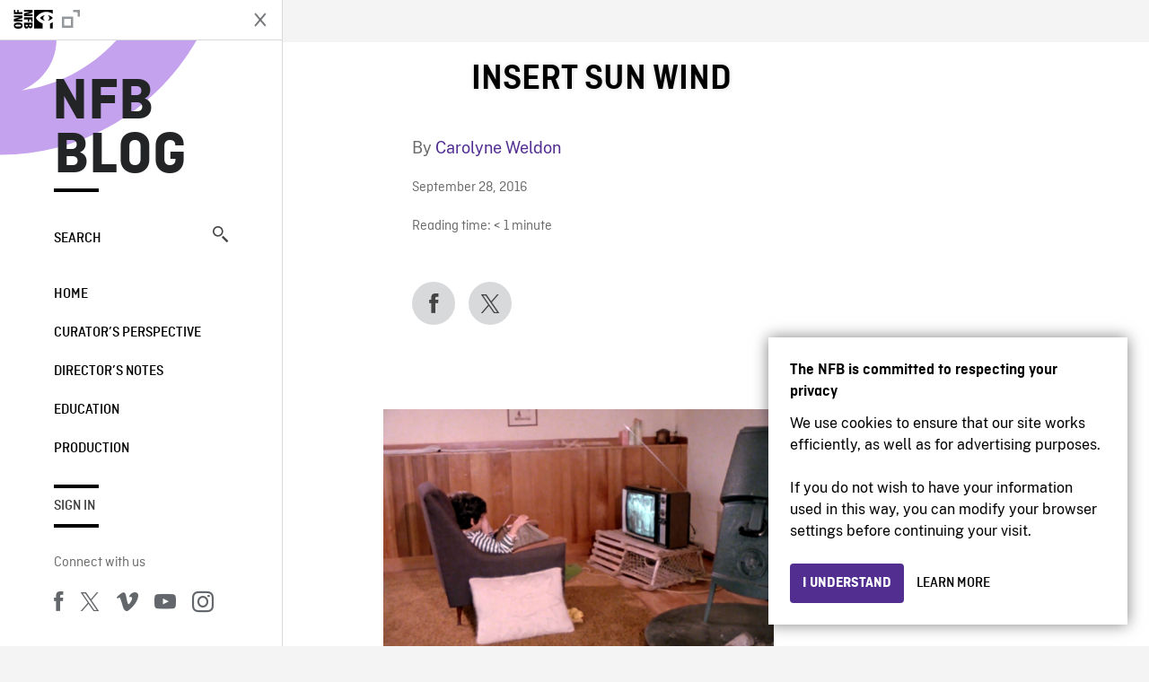

--- FILE ---
content_type: text/html; charset=UTF-8
request_url: https://blog.nfb.ca/blog/2016/09/28/sun-wind-wood-bioshelter/insert-sun-wind/
body_size: 11059
content:

<!doctype html>
<html lang="en-CA" class="site--loading ">

  
<head>
  <meta charset="utf-8">
  <meta http-equiv="x-ua-compatible" content="ie=edge">
  <meta name="viewport" content="width=device-width, initial-scale=1">
  
  <script>
    window.dataLayer = window.dataLayer || [];
    window.dataLayer.push({
    'measurement_id' : 'G-EP6WV87GNV'
    });

      </script>

  <script>
      window.dataLayer = window.dataLayer || [];
              window.dataLayer.push({'nfb_content_category': undefined})
        </script>

  <!-- Google Tag Manager -->
  <script>(function(w,d,s,l,i){w[l]=w[l]||[];w[l].push({'gtm.start':
  new Date().getTime(),event:'gtm.js'});var f=d.getElementsByTagName(s)[0],
  j=d.createElement(s),dl=l!='dataLayer'?'&l='+l:'';j.async=true;j.src=
  'https://www.googletagmanager.com/gtm.js?id='+i+dl;f.parentNode.insertBefore(j,f);
  })(window,document,'script','dataLayer','GTM-N3TH5WS');</script>
  <!-- End Google Tag Manager -->

  <!-- Google Tag Manager -->
  <script>(function(w,d,s,l,i){w[l]=w[l]||[];w[l].push({'gtm.start':
  new Date().getTime(),event:'gtm.js'});var f=d.getElementsByTagName(s)[0],
  j=d.createElement(s),dl=l!='dataLayer'?'&l='+l:'';j.async=true;j.src=
  'https://www.googletagmanager.com/gtm.js?id='+i+dl;f.parentNode.insertBefore(j,f);
  })(window,document,'script','dataLayer','GTM-NLQ6TKD');</script>
  <!-- End Google Tag Manager -->

  <meta name='robots' content='index, follow, max-image-preview:large, max-snippet:-1, max-video-preview:-1' />
	<style>img:is([sizes="auto" i], [sizes^="auto," i]) { contain-intrinsic-size: 3000px 1500px }</style>
	
	<!-- This site is optimized with the Yoast SEO plugin v24.2 - https://yoast.com/wordpress/plugins/seo/ -->
	<title>INSERT SUN WIND - NFB Blog</title>
	<link rel="canonical" href="https://blog.nfb.ca/blog/2016/09/28/sun-wind-wood-bioshelter/insert-sun-wind/" />
	<meta property="og:locale" content="en_US" />
	<meta property="og:type" content="article" />
	<meta property="og:title" content="INSERT SUN WIND - NFB Blog" />
	<meta property="og:url" content="https://blog.nfb.ca/blog/2016/09/28/sun-wind-wood-bioshelter/insert-sun-wind/" />
	<meta property="og:site_name" content="NFB Blog" />
	<meta property="article:publisher" content="https://www.facebook.com/nfb.ca/" />
	<meta property="og:image" content="https://blog.nfb.ca/blog/2016/09/28/sun-wind-wood-bioshelter/insert-sun-wind" />
	<meta property="og:image:width" content="600" />
	<meta property="og:image:height" content="400" />
	<meta property="og:image:type" content="image/png" />
	<meta name="twitter:label1" content="Written by" />
	<meta name="twitter:data1" content="Carolyne Weldon" />
	<script type="application/ld+json" class="yoast-schema-graph">{"@context":"https://schema.org","@graph":[{"@type":"WebPage","@id":"https://blog.nfb.ca/blog/2016/09/28/sun-wind-wood-bioshelter/insert-sun-wind/","url":"https://blog.nfb.ca/blog/2016/09/28/sun-wind-wood-bioshelter/insert-sun-wind/","name":"INSERT SUN WIND - NFB Blog","isPartOf":{"@id":"https://blog.nfb.ca/#website"},"primaryImageOfPage":{"@id":"https://blog.nfb.ca/blog/2016/09/28/sun-wind-wood-bioshelter/insert-sun-wind/#primaryimage"},"image":{"@id":"https://blog.nfb.ca/blog/2016/09/28/sun-wind-wood-bioshelter/insert-sun-wind/#primaryimage"},"thumbnailUrl":"https://blog.nfb.ca/wp-content/uploads/2016/09/INSERT-SUN-WIND.png","datePublished":"2016-09-28T18:42:02+00:00","dateModified":"2016-09-28T18:42:02+00:00","breadcrumb":{"@id":"https://blog.nfb.ca/blog/2016/09/28/sun-wind-wood-bioshelter/insert-sun-wind/#breadcrumb"},"inLanguage":"en-CA","potentialAction":[{"@type":"ReadAction","target":["https://blog.nfb.ca/blog/2016/09/28/sun-wind-wood-bioshelter/insert-sun-wind/"]}]},{"@type":"ImageObject","inLanguage":"en-CA","@id":"https://blog.nfb.ca/blog/2016/09/28/sun-wind-wood-bioshelter/insert-sun-wind/#primaryimage","url":"https://blog.nfb.ca/wp-content/uploads/2016/09/INSERT-SUN-WIND.png","contentUrl":"https://blog.nfb.ca/wp-content/uploads/2016/09/INSERT-SUN-WIND.png","width":600,"height":400},{"@type":"BreadcrumbList","@id":"https://blog.nfb.ca/blog/2016/09/28/sun-wind-wood-bioshelter/insert-sun-wind/#breadcrumb","itemListElement":[{"@type":"ListItem","position":1,"name":"Home","item":"https://blog.nfb.ca/"},{"@type":"ListItem","position":2,"name":"Bioshelters | What If Your House Could Grow Food Year-Round?","item":"https://blog.nfb.ca/blog/2016/09/28/sun-wind-wood-bioshelter/"},{"@type":"ListItem","position":3,"name":"INSERT SUN WIND"}]},{"@type":"WebSite","@id":"https://blog.nfb.ca/#website","url":"https://blog.nfb.ca/","name":"NFB Blog","description":"Documentary, animation and interactive productions","publisher":{"@id":"https://blog.nfb.ca/#organization"},"potentialAction":[{"@type":"SearchAction","target":{"@type":"EntryPoint","urlTemplate":"https://blog.nfb.ca/?s={search_term_string}"},"query-input":{"@type":"PropertyValueSpecification","valueRequired":true,"valueName":"search_term_string"}}],"inLanguage":"en-CA"},{"@type":"Organization","@id":"https://blog.nfb.ca/#organization","name":"National Film Board of Canada","url":"https://blog.nfb.ca/","logo":{"@type":"ImageObject","inLanguage":"en-CA","@id":"https://blog.nfb.ca/#/schema/logo/image/","url":"https://blog.nfb.ca/wp-content/uploads/2022/10/NFB-ONF@2x.png","contentUrl":"https://blog.nfb.ca/wp-content/uploads/2022/10/NFB-ONF@2x.png","width":721,"height":349,"caption":"National Film Board of Canada"},"image":{"@id":"https://blog.nfb.ca/#/schema/logo/image/"},"sameAs":["https://www.facebook.com/nfb.ca/","https://x.com/thenfb","https://www.instagram.com/onf_nfb/?hl=en","https://www.youtube.com/user/nfb"]}]}</script>
	<!-- / Yoast SEO plugin. -->


<link rel='dns-prefetch' href='//platform.twitter.com' />
<link rel="alternate" type="application/rss+xml" title="NFB Blog &raquo; INSERT SUN WIND Comments Feed" href="https://blog.nfb.ca/blog/2016/09/28/sun-wind-wood-bioshelter/insert-sun-wind/feed/" />
<style id='wp-emoji-styles-inline-css' type='text/css'>

	img.wp-smiley, img.emoji {
		display: inline !important;
		border: none !important;
		box-shadow: none !important;
		height: 1em !important;
		width: 1em !important;
		margin: 0 0.07em !important;
		vertical-align: -0.1em !important;
		background: none !important;
		padding: 0 !important;
	}
</style>
<link rel='stylesheet' id='wp-block-library-css' href='https://blog.nfb.ca/wp-includes/css/dist/block-library/style.min.css?ver=6.7.1' type='text/css' media='all' />
<style id='co-authors-plus-coauthors-style-inline-css' type='text/css'>
.wp-block-co-authors-plus-coauthors.is-layout-flow [class*=wp-block-co-authors-plus]{display:inline}

</style>
<style id='co-authors-plus-avatar-style-inline-css' type='text/css'>
.wp-block-co-authors-plus-avatar :where(img){height:auto;max-width:100%;vertical-align:bottom}.wp-block-co-authors-plus-coauthors.is-layout-flow .wp-block-co-authors-plus-avatar :where(img){vertical-align:middle}.wp-block-co-authors-plus-avatar:is(.alignleft,.alignright){display:table}.wp-block-co-authors-plus-avatar.aligncenter{display:table;margin-inline:auto}

</style>
<style id='co-authors-plus-image-style-inline-css' type='text/css'>
.wp-block-co-authors-plus-image{margin-bottom:0}.wp-block-co-authors-plus-image :where(img){height:auto;max-width:100%;vertical-align:bottom}.wp-block-co-authors-plus-coauthors.is-layout-flow .wp-block-co-authors-plus-image :where(img){vertical-align:middle}.wp-block-co-authors-plus-image:is(.alignfull,.alignwide) :where(img){width:100%}.wp-block-co-authors-plus-image:is(.alignleft,.alignright){display:table}.wp-block-co-authors-plus-image.aligncenter{display:table;margin-inline:auto}

</style>
<style id='classic-theme-styles-inline-css' type='text/css'>
/*! This file is auto-generated */
.wp-block-button__link{color:#fff;background-color:#32373c;border-radius:9999px;box-shadow:none;text-decoration:none;padding:calc(.667em + 2px) calc(1.333em + 2px);font-size:1.125em}.wp-block-file__button{background:#32373c;color:#fff;text-decoration:none}
</style>
<style id='global-styles-inline-css' type='text/css'>
:root{--wp--preset--aspect-ratio--square: 1;--wp--preset--aspect-ratio--4-3: 4/3;--wp--preset--aspect-ratio--3-4: 3/4;--wp--preset--aspect-ratio--3-2: 3/2;--wp--preset--aspect-ratio--2-3: 2/3;--wp--preset--aspect-ratio--16-9: 16/9;--wp--preset--aspect-ratio--9-16: 9/16;--wp--preset--color--black: #000000;--wp--preset--color--cyan-bluish-gray: #abb8c3;--wp--preset--color--white: #ffffff;--wp--preset--color--pale-pink: #f78da7;--wp--preset--color--vivid-red: #cf2e2e;--wp--preset--color--luminous-vivid-orange: #ff6900;--wp--preset--color--luminous-vivid-amber: #fcb900;--wp--preset--color--light-green-cyan: #7bdcb5;--wp--preset--color--vivid-green-cyan: #00d084;--wp--preset--color--pale-cyan-blue: #8ed1fc;--wp--preset--color--vivid-cyan-blue: #0693e3;--wp--preset--color--vivid-purple: #9b51e0;--wp--preset--gradient--vivid-cyan-blue-to-vivid-purple: linear-gradient(135deg,rgba(6,147,227,1) 0%,rgb(155,81,224) 100%);--wp--preset--gradient--light-green-cyan-to-vivid-green-cyan: linear-gradient(135deg,rgb(122,220,180) 0%,rgb(0,208,130) 100%);--wp--preset--gradient--luminous-vivid-amber-to-luminous-vivid-orange: linear-gradient(135deg,rgba(252,185,0,1) 0%,rgba(255,105,0,1) 100%);--wp--preset--gradient--luminous-vivid-orange-to-vivid-red: linear-gradient(135deg,rgba(255,105,0,1) 0%,rgb(207,46,46) 100%);--wp--preset--gradient--very-light-gray-to-cyan-bluish-gray: linear-gradient(135deg,rgb(238,238,238) 0%,rgb(169,184,195) 100%);--wp--preset--gradient--cool-to-warm-spectrum: linear-gradient(135deg,rgb(74,234,220) 0%,rgb(151,120,209) 20%,rgb(207,42,186) 40%,rgb(238,44,130) 60%,rgb(251,105,98) 80%,rgb(254,248,76) 100%);--wp--preset--gradient--blush-light-purple: linear-gradient(135deg,rgb(255,206,236) 0%,rgb(152,150,240) 100%);--wp--preset--gradient--blush-bordeaux: linear-gradient(135deg,rgb(254,205,165) 0%,rgb(254,45,45) 50%,rgb(107,0,62) 100%);--wp--preset--gradient--luminous-dusk: linear-gradient(135deg,rgb(255,203,112) 0%,rgb(199,81,192) 50%,rgb(65,88,208) 100%);--wp--preset--gradient--pale-ocean: linear-gradient(135deg,rgb(255,245,203) 0%,rgb(182,227,212) 50%,rgb(51,167,181) 100%);--wp--preset--gradient--electric-grass: linear-gradient(135deg,rgb(202,248,128) 0%,rgb(113,206,126) 100%);--wp--preset--gradient--midnight: linear-gradient(135deg,rgb(2,3,129) 0%,rgb(40,116,252) 100%);--wp--preset--font-size--small: 13px;--wp--preset--font-size--medium: 20px;--wp--preset--font-size--large: 36px;--wp--preset--font-size--x-large: 42px;--wp--preset--spacing--20: 0.44rem;--wp--preset--spacing--30: 0.67rem;--wp--preset--spacing--40: 1rem;--wp--preset--spacing--50: 1.5rem;--wp--preset--spacing--60: 2.25rem;--wp--preset--spacing--70: 3.38rem;--wp--preset--spacing--80: 5.06rem;--wp--preset--shadow--natural: 6px 6px 9px rgba(0, 0, 0, 0.2);--wp--preset--shadow--deep: 12px 12px 50px rgba(0, 0, 0, 0.4);--wp--preset--shadow--sharp: 6px 6px 0px rgba(0, 0, 0, 0.2);--wp--preset--shadow--outlined: 6px 6px 0px -3px rgba(255, 255, 255, 1), 6px 6px rgba(0, 0, 0, 1);--wp--preset--shadow--crisp: 6px 6px 0px rgba(0, 0, 0, 1);}:where(.is-layout-flex){gap: 0.5em;}:where(.is-layout-grid){gap: 0.5em;}body .is-layout-flex{display: flex;}.is-layout-flex{flex-wrap: wrap;align-items: center;}.is-layout-flex > :is(*, div){margin: 0;}body .is-layout-grid{display: grid;}.is-layout-grid > :is(*, div){margin: 0;}:where(.wp-block-columns.is-layout-flex){gap: 2em;}:where(.wp-block-columns.is-layout-grid){gap: 2em;}:where(.wp-block-post-template.is-layout-flex){gap: 1.25em;}:where(.wp-block-post-template.is-layout-grid){gap: 1.25em;}.has-black-color{color: var(--wp--preset--color--black) !important;}.has-cyan-bluish-gray-color{color: var(--wp--preset--color--cyan-bluish-gray) !important;}.has-white-color{color: var(--wp--preset--color--white) !important;}.has-pale-pink-color{color: var(--wp--preset--color--pale-pink) !important;}.has-vivid-red-color{color: var(--wp--preset--color--vivid-red) !important;}.has-luminous-vivid-orange-color{color: var(--wp--preset--color--luminous-vivid-orange) !important;}.has-luminous-vivid-amber-color{color: var(--wp--preset--color--luminous-vivid-amber) !important;}.has-light-green-cyan-color{color: var(--wp--preset--color--light-green-cyan) !important;}.has-vivid-green-cyan-color{color: var(--wp--preset--color--vivid-green-cyan) !important;}.has-pale-cyan-blue-color{color: var(--wp--preset--color--pale-cyan-blue) !important;}.has-vivid-cyan-blue-color{color: var(--wp--preset--color--vivid-cyan-blue) !important;}.has-vivid-purple-color{color: var(--wp--preset--color--vivid-purple) !important;}.has-black-background-color{background-color: var(--wp--preset--color--black) !important;}.has-cyan-bluish-gray-background-color{background-color: var(--wp--preset--color--cyan-bluish-gray) !important;}.has-white-background-color{background-color: var(--wp--preset--color--white) !important;}.has-pale-pink-background-color{background-color: var(--wp--preset--color--pale-pink) !important;}.has-vivid-red-background-color{background-color: var(--wp--preset--color--vivid-red) !important;}.has-luminous-vivid-orange-background-color{background-color: var(--wp--preset--color--luminous-vivid-orange) !important;}.has-luminous-vivid-amber-background-color{background-color: var(--wp--preset--color--luminous-vivid-amber) !important;}.has-light-green-cyan-background-color{background-color: var(--wp--preset--color--light-green-cyan) !important;}.has-vivid-green-cyan-background-color{background-color: var(--wp--preset--color--vivid-green-cyan) !important;}.has-pale-cyan-blue-background-color{background-color: var(--wp--preset--color--pale-cyan-blue) !important;}.has-vivid-cyan-blue-background-color{background-color: var(--wp--preset--color--vivid-cyan-blue) !important;}.has-vivid-purple-background-color{background-color: var(--wp--preset--color--vivid-purple) !important;}.has-black-border-color{border-color: var(--wp--preset--color--black) !important;}.has-cyan-bluish-gray-border-color{border-color: var(--wp--preset--color--cyan-bluish-gray) !important;}.has-white-border-color{border-color: var(--wp--preset--color--white) !important;}.has-pale-pink-border-color{border-color: var(--wp--preset--color--pale-pink) !important;}.has-vivid-red-border-color{border-color: var(--wp--preset--color--vivid-red) !important;}.has-luminous-vivid-orange-border-color{border-color: var(--wp--preset--color--luminous-vivid-orange) !important;}.has-luminous-vivid-amber-border-color{border-color: var(--wp--preset--color--luminous-vivid-amber) !important;}.has-light-green-cyan-border-color{border-color: var(--wp--preset--color--light-green-cyan) !important;}.has-vivid-green-cyan-border-color{border-color: var(--wp--preset--color--vivid-green-cyan) !important;}.has-pale-cyan-blue-border-color{border-color: var(--wp--preset--color--pale-cyan-blue) !important;}.has-vivid-cyan-blue-border-color{border-color: var(--wp--preset--color--vivid-cyan-blue) !important;}.has-vivid-purple-border-color{border-color: var(--wp--preset--color--vivid-purple) !important;}.has-vivid-cyan-blue-to-vivid-purple-gradient-background{background: var(--wp--preset--gradient--vivid-cyan-blue-to-vivid-purple) !important;}.has-light-green-cyan-to-vivid-green-cyan-gradient-background{background: var(--wp--preset--gradient--light-green-cyan-to-vivid-green-cyan) !important;}.has-luminous-vivid-amber-to-luminous-vivid-orange-gradient-background{background: var(--wp--preset--gradient--luminous-vivid-amber-to-luminous-vivid-orange) !important;}.has-luminous-vivid-orange-to-vivid-red-gradient-background{background: var(--wp--preset--gradient--luminous-vivid-orange-to-vivid-red) !important;}.has-very-light-gray-to-cyan-bluish-gray-gradient-background{background: var(--wp--preset--gradient--very-light-gray-to-cyan-bluish-gray) !important;}.has-cool-to-warm-spectrum-gradient-background{background: var(--wp--preset--gradient--cool-to-warm-spectrum) !important;}.has-blush-light-purple-gradient-background{background: var(--wp--preset--gradient--blush-light-purple) !important;}.has-blush-bordeaux-gradient-background{background: var(--wp--preset--gradient--blush-bordeaux) !important;}.has-luminous-dusk-gradient-background{background: var(--wp--preset--gradient--luminous-dusk) !important;}.has-pale-ocean-gradient-background{background: var(--wp--preset--gradient--pale-ocean) !important;}.has-electric-grass-gradient-background{background: var(--wp--preset--gradient--electric-grass) !important;}.has-midnight-gradient-background{background: var(--wp--preset--gradient--midnight) !important;}.has-small-font-size{font-size: var(--wp--preset--font-size--small) !important;}.has-medium-font-size{font-size: var(--wp--preset--font-size--medium) !important;}.has-large-font-size{font-size: var(--wp--preset--font-size--large) !important;}.has-x-large-font-size{font-size: var(--wp--preset--font-size--x-large) !important;}
:where(.wp-block-post-template.is-layout-flex){gap: 1.25em;}:where(.wp-block-post-template.is-layout-grid){gap: 1.25em;}
:where(.wp-block-columns.is-layout-flex){gap: 2em;}:where(.wp-block-columns.is-layout-grid){gap: 2em;}
:root :where(.wp-block-pullquote){font-size: 1.5em;line-height: 1.6;}
</style>
<link rel='stylesheet' id='nfb/css-css' href='https://blog.nfb.ca/wp-content/themes/nfb-wp-theme/dist/css/style.93f12b67a2e6b920f685.css' type='text/css' media='all' />
<link rel="https://api.w.org/" href="https://blog.nfb.ca/wp-json/" /><link rel="alternate" title="JSON" type="application/json" href="https://blog.nfb.ca/wp-json/wp/v2/media/29024" /><link rel="EditURI" type="application/rsd+xml" title="RSD" href="https://blog.nfb.ca/xmlrpc.php?rsd" />
<meta name="generator" content="WordPress 6.7.1" />
<link rel='shortlink' href='https://blog.nfb.ca/?p=29024' />
<link rel="alternate" title="oEmbed (JSON)" type="application/json+oembed" href="https://blog.nfb.ca/wp-json/oembed/1.0/embed?url=https%3A%2F%2Fblog.nfb.ca%2Fblog%2F2016%2F09%2F28%2Fsun-wind-wood-bioshelter%2Finsert-sun-wind%2F" />
<link rel="alternate" title="oEmbed (XML)" type="text/xml+oembed" href="https://blog.nfb.ca/wp-json/oembed/1.0/embed?url=https%3A%2F%2Fblog.nfb.ca%2Fblog%2F2016%2F09%2F28%2Fsun-wind-wood-bioshelter%2Finsert-sun-wind%2F&#038;format=xml" />
		<meta property="fb:pages" content="8601818951" />
		    <style>
    .embed-player-container {position: relative;padding-bottom: 56.25%; }
    .embed-player-container iframe,
    .embed-player-container object,
    .embed-player-container embed {position: absolute; border:0px; top: 0;left: 0;width: 100% !important;height: 100%  !important; z-index: 1;}
    </style>
    <link rel="shortcut icon" href="https://blog.nfb.ca/wp-content/themes/nfb-wp-theme/favicon.ico" />
    
  <script async defer src="https://platform.twitter.com/widgets.js" charset="utf-8"></script>
  <script async defer src="//platform.instagram.com/en_US/embeds.js"></script>

  <style>.async-hide { opacity: 0 !important} </style>
</head>


  
<dialog id="nfb-cookies-banner" data-ui-el="nfb-cookies-banner" class="nfb-dialog hide" open>
  <div class="nfb-font__body--sm">
    <span class="nfb-font__title--lg">The NFB is committed to respecting your privacy</span>
    <p class="nfb-font__body--md">
    We use cookies to ensure that our site works efficiently, as well as for advertising purposes.</br></br> If you do not wish to have your information used in this way, you can modify your browser settings before continuing your visit.    </p>
  </div>
  <div class="nfb-dialog__button-container">
    <button class="nfb-button nfb-button--primary" data-ui-el="close-btn">I understand</button>
    <a class="nfb-button nfb-button--discreet" href="https://help.nfb.ca/cookies/" target="_blank">Learn more</a>
  </div>
</dialog>

  <body id="document" class="attachment attachment-template-default single single-attachment postid-29024 attachmentid-29024 attachment-png insert-sun-wind sidebar-primary">

        <!-- Google Tag Manager (noscript) -->
    <noscript><iframe src="https://www.googletagmanager.com/ns.html?id=GTM-N3TH5WS" height="0" width="0" style="display:none;visibility:hidden"></iframe></noscript>
    <!-- End Google Tag Manager (noscript) -->
    
    <header id="site-header">

  <aside class="header--bar">
    <div class="row">
      <div class="col col-auto">
        <button class="hamburger hamburger--slider" type="button">
          <span class="hamburger-box">
            <span class="hamburger-inner"></span>
          </span>
        </button>
      </div>
      <div class="col col-auto d-lg-none">
        <a href="https://blog.nfb.ca" class="btn--home">
					NFB Blog				</a>
      </div>
      <div class="col">
                <a id="brand" class="d-flex mx-auto" href="https://www.nfb.ca/" title="Visit NFB.ca" data-gtm-event="nfb_menu" data-gtm-nfb_detail="sidebar">
          <span class="col col-auto logo text-hide ir">Visit NFB.ca</span>
        </a>
      </div>
      <div class="col col-auto">
        <a href="https://blog.nfb.ca/search/" class="btn-search icon icon-nfb-loupe" title="Search" data-gtm-event="nfb_menu" data-gtm-nfb_detail="sidebar"><span class="text-hide">Search</span></a>
      </div>
    </div>
  </aside>

</header>
<aside id="nav">
	<header class="nav--header d-none d-lg-flex">
		<div class="col col">
			<a class="nav--header--brand d-flex mx-auto" href="https://www.nfb.ca/" title="Visit NFB.ca" data-gtm-event="nfb_menu" data-gtm-nfb_detail="sidebar">
				<span class="col col-auto logo text-hide ir">Visit NFB.ca</span>
				<span class="col icon icon-nfb-external"></span>
			</a>
		</div>
		<div class="col col-auto">
			<button class="hamburger hamburger--slider" type="button">
				<span class="hamburger-box">
					<span class="hamburger-inner"></span>
				</span>
			</button>
		</div>
	</header>

	<h1 class="nav--title text-uppercase">
		<a href="https://blog.nfb.ca/" title="NFB Blog" data-gtm-event="nfb_menu" data-gtm-nfb_detail="sidebar">NFB Blog</a>
	</h1>

	<a href="https://blog.nfb.ca/search/" class="nav--search text-uppercase d-none d-lg-block" data-gtm-event="nfb_menu" data-gtm-nfb_detail="sidebar">Search<span class="icon icon-nfb-loupe"></span></a>

	<nav class="nav--primary text-uppercase">
		<div class="menu-nfb-main-hothouse-2013-container"><ul id="menu-nfb-main-hothouse-2013" class="list-unstyled"><li id="menu-item-16019" class="green five-menu-item menu-item menu-item-type-custom menu-item-object-custom menu-item-16019"><a href="/" data-gtm-event="nfb_menu" data-gtm-nfb_detail="sidebar">Home</a></li>
<li id="menu-item-40612" class="menu-item menu-item-type-taxonomy menu-item-object-category menu-item-40612"><a href="https://blog.nfb.ca/blog/category/curators-perspective/" data-gtm-event="nfb_menu" data-gtm-nfb_detail="sidebar">Curator’s Perspective</a></li>
<li id="menu-item-40611" class="menu-item menu-item-type-taxonomy menu-item-object-category menu-item-40611"><a href="https://blog.nfb.ca/blog/category/directors-notes/" data-gtm-event="nfb_menu" data-gtm-nfb_detail="sidebar">Director&#8217;s Notes</a></li>
<li id="menu-item-16020" class="blue five-menu-item menu-item menu-item-type-taxonomy menu-item-object-category menu-item-16020"><a href="https://blog.nfb.ca/blog/category/education/" data-gtm-event="nfb_menu" data-gtm-nfb_detail="sidebar">Education</a></li>
<li id="menu-item-18796" class="purple five-menu-item menu-item menu-item-type-taxonomy menu-item-object-category menu-item-18796"><a href="https://blog.nfb.ca/blog/category/production/" data-gtm-event="nfb_menu" data-gtm-nfb_detail="sidebar">Production</a></li>
</ul></div>	</nav>

		<div class="nav--user-profile">
		<span class="bar-top"></span>
		<a href="https://blog.nfb.ca/wp-login.php?redirect_to=https%3A%2F%2Fblog.nfb.ca%2F%23comments" class="nav--sign-in text-uppercase no-barba" data-gtm-event="nfb_menu" data-gtm-nfb_detail="sidebar">Sign in</a>
		<span class="bar-bottom"></span>
	</div>
		
	<footer class="nav--footer">
		<!-- 			<p class="nav--nfb"><a href="https://www.nfb.ca/">Visit NFB.ca</a></p>
		 -->
			
			
		<h6 class="nav--social-title">Connect with us</h6>
		<ul class="nav--social list-unstyled list-inline">
		<li><a href="https://www.facebook.com/nfb.ca" data-gtm-event="nfb_menu" data-gtm-nfb_detail="sidebar" title="Facebook"><span class="nfb-icon icon-facebook" title="Facebook"></span></a></li>		<li><a href="https://twitter.com/thenfb/" data-gtm-event="nfb_menu" data-gtm-nfb_detail="sidebar" title="Twitter"><span class="nfb-icon icon-twitter-x" title="Twitter"></span></a></li>		<li><a href="https://vimeo.com/thenfb" data-gtm-event="nfb_menu" data-gtm-nfb_detail="sidebar" title="Vimeo"><span class="nfb-icon icon-vimeo" title="Vimeo"></span></a></li>		<li><a href="http://www.youtube.com/nfb" data-gtm-event="nfb_menu" data-gtm-nfb_detail="sidebar" title="YouTube"><span class="nfb-icon icon-youtube" title="YouTube"></span></a></li>		<li><a href="https://www.instagram.com/onf_nfb/" data-gtm-event="nfb_menu" data-gtm-nfb_detail="sidebar" title="Instagram"><span class="nfb-icon icon-instagram" title="Instagram"></span></a></li>		</ul>
	</footer>
					
				<div class="nav--lang-switch">
			<span class="bar-top"></span>
			<a href="https://blogue.onf.ca" class="text-uppercase">Français</a>
		</div>
						
	<div class="nav--decoration">
		<svg version="1.1" preserveAspectRatio="xMaxYMin" xmlns="http://www.w3.org/2000/svg" xmlns:xlink="http://www.w3.org/1999/xlink" x="0px" y="0px" viewBox="0 0 85 50" xml:space="preserve">
			<path d="M84.4,49.4L84.4,49.4C84.4,49.4,84.4,49.4,84.4,49.4C84.5,49.4,84.5,49.4,84.4,49.4L84.4,49.4c0.2,0,0.4,0,0.6,0v-50H60.6c0,0,0,0.1,0,0.1c0,10.1,6.3,18.6,15.1,22.1c-15.2-2-29.9-9.4-41.3-22.1c0,0,0.1-0.1,0.1-0.1H0.1c0,0,0,0.1-0.1,0.1C19.2,32.8,51.8,49.3,84.4,49.4"></path>
		</svg>
	</div>
</aside>

    <main id="barba-wrapper" class="page-loading--container">

      <div class="barba-container">

        <!-- top -->
        <a id="top"></a>

        <!--[if IE]>
          <div class="alert alert-warning">
            You are using an <strong>outdated</strong> browser. Please <a href="http://browsehappy.com/">upgrade your browser</a> to improve your experience.          </div>
        <![endif]-->

      <div class="wrap" role="document">

          <main id="main" class="main">
            <div class="blog-header d-none d-lg-block">
	<div class="container">
							<a href="https://blog.nfb.ca">
					<span class="h1 title text-uppercase">NFB Blog</span>
				</a>
				</div>
</div>


  
  <article class="single-article post-29024 attachment type-attachment status-inherit hentry">

      
      <div class="single-article--background ">

    
          <div class="container">
              <div class="row">
                  <!-- visible on smaller device -->
                  <div class="single-article--header  col-12 col-md-7 offset-md-2">
                      <span class="single-article--title-decoration"></span>
                      <h1 class="h1 single-article--title">INSERT SUN WIND</h1>
                                        </div>
              </div>
          </div>

          <div class="position-relative">
              <div class="container">
                  <div class="single-article--main-row row">
                      <aside class="single-article--aside col order-md-last">
                          <div class="row">
                              
                              <div class="col-8 col-md-12 single-article--meta">
                                  <p class="single-article--author-name">By <a href="https://blog.nfb.ca/blog/author/cweldon/" title="Posts by Carolyne Weldon" class="author url fn" rel="author">Carolyne Weldon</a>                                  </p>
                                  <p class="single-article--categories"></p>
                                  <p><time class="single-article--date">September 28, 2016</time></p>
                                  <p>
                                  <span class="span-reading-time rt-reading-time"><span class="rt-label rt-prefix">Reading time:</span> <span class="rt-time"> &lt; 1</span> <span class="rt-label rt-postfix">minute</span></span>                                  </p>
                                  
                              </div>
                              <div class="col-12 single-article--sharing">
                                  <nav class="social-sharing row align-items-center">
	<div class="col col-auto">
		<a
			class="social-sharing--btn is-facebook"
			href="https://www.facebook.com/sharer/sharer.php?u=https%3A%2F%2Fblog.nfb.ca%2Fblog%2F2016%2F09%2F28%2Fsun-wind-wood-bioshelter%2Finsert-sun-wind%2F"
			target="_blank"
			title="Facebook"
			data-gtm-event="share"
			data-gtm-method="Facebook"
			data-gtm-content_type="blog"
			data-gtm-item_id="insert-sun-wind"
			data-gtm-link_url="insert-sun-wind"

		>
			<span class="nfb-icon icon-facebook"></span>
		</a>
	</div>
	<div class="col col-auto">
		<a
			class="social-sharing--btn is-twitter"
			href="https://twitter.com/intent/tweet?status=https%3A%2F%2Fblog.nfb.ca%2Fblog%2F2016%2F09%2F28%2Fsun-wind-wood-bioshelter%2Finsert-sun-wind%2F"
			target="_blank"
			title="Twitter"
			data-gtm-event="share"
			data-gtm-method="Twitter"
			data-gtm-content_type="blog"
			data-gtm-item_id="insert-sun-wind"
			data-gtm-link_url="insert-sun-wind"
		>
			<span class="nfb-icon icon-twitter-x"></span>
		</a>
	</div>
</nav>
                              </div>
                          </div>
                      </aside>

                      <div class="single-article--content entry-body col-sm-12 col-md">
                          <p class="attachment"><a href='https://blog.nfb.ca/wp-content/uploads/2016/09/INSERT-SUN-WIND.png'><img fetchpriority="high" decoding="async" width="435" height="290" src="https://blog.nfb.ca/wp-content/uploads/2016/09/INSERT-SUN-WIND-435x290.png" class="attachment-medium size-medium" alt="" srcset="https://blog.nfb.ca/wp-content/uploads/2016/09/INSERT-SUN-WIND-435x290.png 435w, https://blog.nfb.ca/wp-content/uploads/2016/09/INSERT-SUN-WIND.png 600w" sizes="(max-width: 435px) 100vw, 435px" /></a></p>
                      </div>
                  </div>
              </div>

              <figure class="single-article--decoration">
                  <svg version="1.1" preserveAspectRatio="xMaxYMin" xmlns="http://www.w3.org/2000/svg" xmlns:xlink="http://www.w3.org/1999/xlink" width="309.849px" height="365.205px" viewBox="0 0 309.849 365.205" xml:space="preserve">
                      <path d="M87.753,182.603c0,36.521-22.507,67.945-54.781,80.685c55.63-7.644,109.137-34.397,150.753-80.685c-41.616-46.288-95.123-73.041-150.329-80.685C65.246,114.657,87.753,146.082,87.753,182.603 M0.189,0c119.753,0.424,239.167,60.726,309.66,182.603C239.356,304.479,119.942,364.781,0.189,365.205l0,0V0C-0.236,0,0.189,0,0.189,0"/>
                  </svg>
              </figure>
          </div>

                    
          <div class="container">
              <div class="row">
                  <div class="single-article--comments col">
                      
<section id="comments" class="comments" data-comments>

      <div class="comments-add row">
      <aside class="col col-auto">
        <img alt='' src='https://secure.gravatar.com/avatar/?s=50&#038;d=identicon&#038;r=g' srcset='https://secure.gravatar.com/avatar/?s=100&#038;d=identicon&#038;r=g 2x' class='avatar avatar-50 photo avatar-default' height='50' width='50' decoding='async'/>      </aside>
      <div class="col">
        <btn class="comments-add--btn nfb-button nfb-button--primary btn-arrow text-uppercase">Add a new comment</btn>
      </div>
    </div>
  
  
  	<div id="respond" class="comment-respond">
		<h3 id="reply-title" class="comment-reply-title">Write your comment here <small><a rel="nofollow" id="cancel-comment-reply-link" href="/blog/2016/09/28/sun-wind-wood-bioshelter/insert-sun-wind/#respond" style="display:none;">Cancel reply</a></small></h3><p class="must-log-in">You must be <a href="https://blog.nfb.ca/wp-login.php?redirect_to=https%3A%2F%2Fblog.nfb.ca%2Fblog%2F2016%2F09%2F28%2Fsun-wind-wood-bioshelter%2Finsert-sun-wind%2F%23comments">logged in</a> to post a comment.</p>	</div><!-- #respond -->
	</section>
                  </div>
              </div>
          </div>

      </div>

  </article>

      <div class="related-posts">
      <div class="container">
          <div class="row">
              <div class="related-posts--wrapper col">
                  <h5 class="related-posts--title text-uppercase">Related Posts</h5>

                  <div class="related-posts--list row">
                      
<article class="entry col-12 post-47007 post type-post status-publish format-standard has-post-thumbnail hentry category-curators-perspective tag-_carousel tag-adam-symansky tag-alison-snowden tag-animation tag-anne-claire-poirier tag-beverly-shaffer tag-bob-and-margaret tag-bobs-birthday tag-chris-lavis tag-churchills-island tag-co-hoedeman tag-colin-low tag-cynthia-scott tag-david-fine tag-derek-lamb tag-donald-sutherland tag-eugene-boyko tag-eunice-macaulay tag-every-child tag-flamenco-at-515 tag-ill-find-a-way tag-if-you-love-this-planet tag-john-weldon tag-kiefer-sutherland tag-liv-ulmann tag-maciek-szczerbowski tag-marcy-page tag-national-film-board-of-canada tag-neighbours tag-nfb-oscar-nominees tag-nfb-oscars tag-norman-mclaren tag-nuclear-war tag-nuclear-weapons tag-oscars tag-pixilation tag-ryan tag-ryan-larkin tag-special-delivery tag-stuart-legg tag-studio-d tag-terre-nash tag-the-danish-poet tag-the-girl-who-cried-pearls-2025 tag-the-sand-castle tag-torill-kove">
	<a href="https://blog.nfb.ca/blog/2026/01/26/and-the-oscar-goes-to/" class="row">
				
				<figure class="col col-12 col-md-5 entry-thumbnail">
			<img width="720" height="310" src="https://blog.nfb.ca/wp-content/uploads/2026/01/Oscar-Playlist_vedette_.jpg" class="img-fluid wp-post-image" alt="And the Oscar Goes to…" data-theme-colored-source="1" decoding="async" srcset="https://blog.nfb.ca/wp-content/uploads/2026/01/Oscar-Playlist_vedette_.jpg 720w, https://blog.nfb.ca/wp-content/uploads/2026/01/Oscar-Playlist_vedette_-590x254.jpg 590w" sizes="(max-width: 720px) 100vw, 720px" />		</figure>
		
		<div class="col col-12 col-md-7">
			<header>
				<h2 class="entry-title h1">And the Oscar Goes to…</h2>
			</header>
			<div class="entry-summary">
				At every Oscars ceremony, when the presenter speaks this legendary short phrase, everything...			</div>
			<footer class="entry-meta">
				Curator’s Perspective | January 26, 2026			</footer>
		</div>
	</a>
</article>

<article class="entry col-12 post-46960 post type-post status-publish format-standard has-post-thumbnail hentry category-curators-perspective tag-amanda-strong tag-_carousel-front tag-hipster-headdress-2017 tag-paulina-jewel-alexis tag-richard-van-camp tag-tantoo-cardinal tag-tantoo-cardinal-2020 tag-wheetago-war-2024">
	<a href="https://blog.nfb.ca/blog/2026/01/21/the-filmmaking-craft-behind-inkwo-for-when-the-starving-return/" class="row">
				
				<figure class="col col-12 col-md-5 entry-thumbnail">
			<img width="1280" height="720" src="https://blog.nfb.ca/wp-content/uploads/2026/01/Inkwo_10134116_72dpi-1280x720.jpg" class="img-fluid wp-post-image" alt="The Filmmaking Craft Behind &#8220;Inkwo for When the Starving Return&#8221;" data-theme-colored-source="1" decoding="async" loading="lazy" srcset="https://blog.nfb.ca/wp-content/uploads/2026/01/Inkwo_10134116_72dpi-1280x720.jpg 1280w, https://blog.nfb.ca/wp-content/uploads/2026/01/Inkwo_10134116_72dpi-1920x1080.jpg 1920w" sizes="auto, (max-width: 1280px) 100vw, 1280px" />		</figure>
		
		<div class="col col-12 col-md-7">
			<header>
				<h2 class="entry-title h1">The Filmmaking Craft Behind &#8220;Inkwo for When the Starving Return&#8221;</h2>
			</header>
			<div class="entry-summary">
				Ever wonder what it would take to build the world of a stop-motion horror film entirely from...			</div>
			<footer class="entry-meta">
				Curator’s Perspective | January 21, 2026			</footer>
		</div>
	</a>
</article>

<article class="entry col-12 post-46976 post type-post status-publish format-standard has-post-thumbnail hentry category-curators-perspective tag-amanda-forbis tag-_carousel-front tag-chris-lavis tag-higglety-pigglety-pop-or-there-must-be-more-to-life-2010 tag-maciek-szczerbowski tag-madame-tutli-putli-2007 tag-maybe-elephants tag-naked-island-2016-2017 tag-nisha-pahuja tag-the-flying-sailor tag-the-girl-who-cried-pearls-2025 tag-to-kill-a-tiger tag-torill-kove tag-wendy-tilby">
	<a href="https://blog.nfb.ca/blog/2026/01/06/chris-lavis-and-maciek-szczerbowski-20-years-of-animated-magic-at-the-nfb/" class="row">
				
				<figure class="col col-12 col-md-5 entry-thumbnail">
			<img width="1280" height="720" src="https://blog.nfb.ca/wp-content/uploads/2026/01/LJFQPDP-Chris-Lavis-M_2024-75-web_Credit-Scott-McQuarrie-1280x720.jpg" class="img-fluid wp-post-image" alt="Chris Lavis and Maciek Szczerbowski: 20+ Years of Animated Magic at the NFB" data-theme-colored-source="1" decoding="async" loading="lazy" srcset="https://blog.nfb.ca/wp-content/uploads/2026/01/LJFQPDP-Chris-Lavis-M_2024-75-web_Credit-Scott-McQuarrie-1280x720.jpg 1280w, https://blog.nfb.ca/wp-content/uploads/2026/01/LJFQPDP-Chris-Lavis-M_2024-75-web_Credit-Scott-McQuarrie-1920x1080.jpg 1920w" sizes="auto, (max-width: 1280px) 100vw, 1280px" />		</figure>
		
		<div class="col col-12 col-md-7">
			<header>
				<h2 class="entry-title h1">Chris Lavis and Maciek Szczerbowski: 20+ Years of Animated Magic at the NFB</h2>
			</header>
			<div class="entry-summary">
				The NFB released 50+ standout Canadian films this year, but Chris Lavis and Maciek...			</div>
			<footer class="entry-meta">
				Curator’s Perspective | January 6, 2026			</footer>
		</div>
	</a>
</article>

<article class="entry col-12 post-46918 post type-post status-publish format-standard has-post-thumbnail hentry category-animation category-how-to category-production category-the-craft category-uncategorized tag-animator tag-_carousel-front tag-chris-lavis tag-higglety-pigglety-pop tag-maciek-szczerbowski tag-madame-tutli-putli tag-montreal tag-puppet-animation tag-set-design tag-stop-motion tag-stop-motion-animation tag-the-girl-who-cried-pearls-2025">
	<a href="https://blog.nfb.ca/blog/2025/12/11/anarchists-of-animation-how-the-creators-of-the-girl-who-cried-pearls-broke-every-rule-and-made-magic/" class="row">
				
				<figure class="col col-12 col-md-5 entry-thumbnail">
			<img width="1280" height="720" src="https://blog.nfb.ca/wp-content/uploads/2025/12/ONF_1151-JFPP-BlogPost-3840x2160-1-1-1280x720.jpg" class="img-fluid wp-post-image" alt="Anarchists of Animation: How the Creators of The Girl Who Cried Pearls Broke Every Rule—and Made Magic" data-theme-colored-source="1" decoding="async" loading="lazy" srcset="https://blog.nfb.ca/wp-content/uploads/2025/12/ONF_1151-JFPP-BlogPost-3840x2160-1-1-1280x720.jpg 1280w, https://blog.nfb.ca/wp-content/uploads/2025/12/ONF_1151-JFPP-BlogPost-3840x2160-1-1-516x290.jpg 516w, https://blog.nfb.ca/wp-content/uploads/2025/12/ONF_1151-JFPP-BlogPost-3840x2160-1-1-1024x576.jpg 1024w, https://blog.nfb.ca/wp-content/uploads/2025/12/ONF_1151-JFPP-BlogPost-3840x2160-1-1-768x432.jpg 768w, https://blog.nfb.ca/wp-content/uploads/2025/12/ONF_1151-JFPP-BlogPost-3840x2160-1-1-1536x864.jpg 1536w, https://blog.nfb.ca/wp-content/uploads/2025/12/ONF_1151-JFPP-BlogPost-3840x2160-1-1-2048x1152.jpg 2048w, https://blog.nfb.ca/wp-content/uploads/2025/12/ONF_1151-JFPP-BlogPost-3840x2160-1-1-1800x1013.jpg 1800w, https://blog.nfb.ca/wp-content/uploads/2025/12/ONF_1151-JFPP-BlogPost-3840x2160-1-1-1920x1080.jpg 1920w" sizes="auto, (max-width: 1280px) 100vw, 1280px" />		</figure>
		
		<div class="col col-12 col-md-7">
			<header>
				<h2 class="entry-title h1">Anarchists of Animation: How the Creators of The Girl Who Cried Pearls Broke Every Rule—and Made Magic</h2>
			</header>
			<div class="entry-summary">
				When people think of stop-motion animation, they often imagine the creators as meticulous...			</div>
			<footer class="entry-meta">
				Animation, Behind the Scenes, Production, The Craft, Uncategorized | December 11, 2025			</footer>
		</div>
	</a>
</article>
                  </div>

                  
              </div>
          </div>
      </div>
  </div>
  
          </main><!-- /.main -->

      </div><!-- /.wrap -->

      <footer class="nfb-footer">
	<div class="nfb-footer__container container">
		<div class="nfb-footer__details-container">
				<div class="nfb-footer__details-item">
						<a data-gtm-event="nfb_menu" data-gtm-nfb_detail="footer" href="https://www.nfb.ca/member/register/">Create your free NFB account</a>
						<a href="https://www.nfb.ca/" data-gtm-event="nfb_menu" data-gtm-nfb_detail="footer">Watch NFB films</a>
						<a href="https://events.nfb.ca/" data-gtm-event="nfb_menu" data-gtm-nfb_detail="footer">Find NFB events near you</a>
						<a data-gtm-event="nfb_menu" data-gtm-nfb_detail="footer" href="https://production.nfbonf.ca/en/">Create with the NFB</a>
						<a data-gtm-event="nfb_menu" data-gtm-nfb_detail="footer" href="https://events.nfb.ca/film-screenings/">Host a film screening</a>
				</div>
				<div class="nfb-footer__details-item">
					<a href="https://www.nfb.ca/about/" data-gtm-event="nfb_menu" data-gtm-nfb_detail="footer">About</a>
					<a data-gtm-event="nfb_menu" data-gtm-nfb_detail="footer" href="https://help.nfb.ca/">Help Centre</a>
					<a data-gtm-event="nfb_menu" data-gtm-nfb_detail="footer" href="https://help.nfb.ca/contact-the-nfb/">Contact us</a>
					<a data-gtm-event="nfb_menu" data-gtm-nfb_detail="footer" href="https://mediaspace.nfb.ca/">Media</a>
					<a data-gtm-event="nfb_menu" data-gtm-nfb_detail="footer" href="https://www.nfb.ca/newsletters">Newsletters</a>
				</div>
				<div class="nfb-footer__details-item">
					<a data-gtm-event="nfb_menu" data-gtm-nfb_detail="footer" href="https://www.nfb.ca/">NFB.ca</a>
					<a data-gtm-event="nfb_menu" data-gtm-nfb_detail="footer" href="https://production.nfbonf.ca/en/">Production</a>
					<a data-gtm-event="nfb_menu" data-gtm-nfb_detail="footer" href="https://www.nfb.ca/distribution/">Distribution</a>
					<a data-gtm-event="nfb_menu" data-gtm-nfb_detail="footer" href="https://www.nfb.ca/education/">Education</a>
					<a data-gtm-event="nfb_menu" data-gtm-nfb_detail="footer" href="https://archives.nfb.ca">Archives</a>
				</div>
				<div class="nfb-footer__details-item nfb-footer__details-item--social">
						<a href="https://www.facebook.com/nfb.ca" class="nfb-footer__social" data-gtm-event="nfb_menu" data-gtm-nfb_detail="footer">
							<span class="nfb-footer__social-text">Facebook</span>
							<i class="nfb-icon icon-facebook nfb-footer__social-icon"></i>
						</a>
						<a href="https://www.youtube.com/user/nfb" class="nfb-footer__social" data-gtm-event="nfb_menu" data-gtm-nfb_detail="footer">
							<span class="nfb-footer__social-text">Youtube</span>
							<i class="nfb-icon icon-youtube nfb-footer__social-icon"></i>
						</a>
						<a href="https://www.instagram.com/onf_nfb/" class="nfb-footer__social" data-gtm-event="nfb_menu" data-gtm-nfb_detail="footer">
							<span class="nfb-footer__social-text">Instagram</span>
							<i class="nfb-icon icon-instagram nfb-footer__social-icon"></i>
						</a>
						<a href="https://vimeo.com/thenfb" class="nfb-footer__social" data-gtm-event="nfb_menu" data-gtm-nfb_detail="footer">
							<span class="nfb-footer__social-text">Vimeo</span>
							<i class="nfb-icon icon-vimeo nfb-footer__social-icon"></i>
						</a>
						<a href="http://www.x.com/thenfb/" class="nfb-footer__social" data-gtm-event="nfb_menu" data-gtm-nfb_detail="footer">
							<span class="nfb-footer__social-text">X</span>  
							<i class="nfb-icon icon-twitter-x nfb-footer__social-icon"></i>
						</a>
				</div>
		</div>
		<div class="nfb-footer__apps-container">
				<a href="https://www.nfb.ca/apps/" data-gtm-event="nfb_menu" data-gtm-nfb_detail="footer">NFB on TVs and mobile devices</a>
				<div class="nfb-footer__apps-items">
						<a href="https://apps.apple.com/app/apple-store/id378813687?pt=266631&ct=basic_app_promotion-nfb_footer&mt=8" class="nfb-logo__apple-app-en" data-gtm-event="nfb_to_app_store" data-gtm-nfb_detail="footer"></a>
						<a href="https://play.google.com/store/apps/details?id=com.nitobi.nfb&utm_source=nfb_footer&utm_medium=banner&utm_content=store-logo&utm_campaign=basic_app_promotion&hl=en" class="nfb-logo__google-play-en" data-gtm-event="nfb_to_app_store" data-gtm-nfb_detail="footer"></a>
						<a href="https://www.amazon.ca/gp/product/B00G1I18R4/ref=mas_dl?language=en_CA&utm_source=nfb_footer&utm_medium=banner&utm_content=tv-logo&utm_campaign=basic_app_promotion" class="nfb-logo__fire-tv" data-gtm-event="nfb_to_app_store" data-gtm-nfb_detail="footer"></a>
						<a href="https://channelstore.roku.com/en-ca/details/5062edf3b8b893d7893d4ba50a6f9050:c2adad5ca94a92b42a6abbfc41356f31/nfb-films" class="nfb-logo__roku" data-gtm-event="nfb_to_app_store" data-gtm-nfb_detail="footer"></a>
						<a href="https://apps.apple.com/app/apple-store/id378813687?pt=266631&ct=basic_app_promotion-nfb_footer&mt=8" class="nfb-logo__apple-tv-en" data-gtm-event="nfb_to_app_store" data-gtm-nfb_detail="footer"></a>
						<a href="https://play.google.com/store/apps/details?id=com.nitobi.nfb&utm_source=nfb_footer&utm_medium=banner&utm_content=tv-logo&utm_campaign=basic_app_promotion&hl=en" class="nfb-logo__android-tv" data-gtm-event="nfb_to_app_store" data-gtm-nfb_detail="footer"></a>
	
				</div>
		</div>
		<div class="nfb-footer__others-container">
				<div class="nfb-footer__others-items">
						<a href="https://help.nfb.ca/accessibility/?_gl=1*1uvy64a*_gcl_au*MTEyMjAwMjQyMy4xNzQ1NTA2ODc0*_ga*MTg4NzUxMzAzNy4xNzQ1NTAzOTYx*_ga_0CLQ31X8KS*MTc0NTUwMzk2MC4xLjEuMTc0NTUwNzI2NC41OS4wLjA.*_ga_EP6WV87GNV*MTc0NTUwNjg3My4xLjAuMTc0NTUwNjg3NC41OS4wLjA." data-gtm-event="nfb_menu" data-gtm-nfb_detail="footer">Accessibility</a>
						<a href="https://www.canada.ca/en/national-film-board.html" data-gtm-event="nfb_menu" data-gtm-nfb_detail="footer">Institutional website</a>
						<a href="https://help.nfb.ca/terms/" data-gtm-event="nfb_menu" data-gtm-nfb_detail="footer">Terms of use</a>
						<a href="https://help.nfb.ca/privacy/" data-gtm-event="nfb_menu" data-gtm-nfb_detail="footer">Privacy</a>
				</div>
				<div class="nfb-footer__others-items">
						<span data-gtm-event="nfb_menu" data-gtm-nfb_detail="footer">© 2026 National Film Board of Canada</span>
						<a href="https://www.canada.ca/en.html" data-gtm-event="nfb_menu" data-gtm-nfb_detail="footer" class="nfb-logo__canada"></a>
				</div>
	
		</div>
	</div>
</footer>
<script type="text/javascript" src="https://blog.nfb.ca/wp-content/themes/nfb-wp-theme/dist/js/app.760236564e98da6701ab.bundle.js" id="nfb/js-js"></script>
<script type="text/javascript" src="https://platform.twitter.com/widgets.js" id="twitter-js"></script>

      </div>

    </main>

  </body>
  <script>
		var url = new URL(window.location.href);
		var template = url.searchParams.get("template");
		if (template == 'basic') {
			document.documentElement.classList.remove("nav-open");
		}
	</script>
</html>
